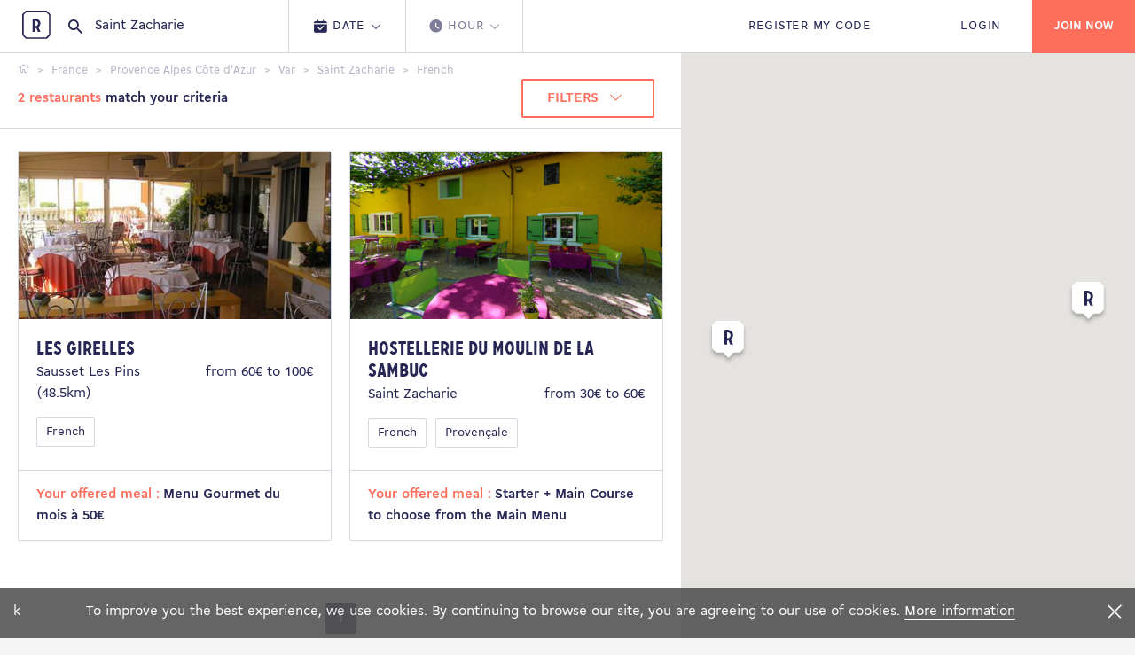

--- FILE ---
content_type: text/html; charset=utf-8
request_url: https://www.restopolitan.com/en/restaurant/saint-zacharie-38658/french-11/index-1.html
body_size: 12756
content:



<!DOCTYPE html>
<html xml:lang="en"
      lang="en"
      lang_name="en-US">
<head>
    <meta charset="utf-8">
    <!-- favicons -->
    <link rel="apple-touch-icon-precomposed" sizes="57x57" href="https://www.restopolitan.com/dist/images/favicons/apple-touch-icon-57x57.png" />
    <link rel="apple-touch-icon-precomposed" sizes="114x114" href="https://www.restopolitan.com/dist/images/favicons/apple-touch-icon-114x114.png" />
    <link rel="apple-touch-icon-precomposed" sizes="72x72" href="https://www.restopolitan.com/dist/images/favicons/apple-touch-icon-72x72.png" />
    <link rel="apple-touch-icon-precomposed" sizes="144x144" href="https://www.restopolitan.com/dist/images/favicons/apple-touch-icon-144x144.png" />
    <link rel="apple-touch-icon-precomposed" sizes="60x60" href="https://www.restopolitan.com/dist/images/favicons/apple-touch-icon-60x60.png" />
    <link rel="apple-touch-icon-precomposed" sizes="120x120" href="https://www.restopolitan.com/dist/images/favicons/apple-touch-icon-120x120.png" />
    <link rel="apple-touch-icon-precomposed" sizes="76x76" href="https://www.restopolitan.com/dist/images/favicons/apple-touch-icon-76x76.png" />
    <link rel="apple-touch-icon-precomposed" sizes="152x152" href="https://www.restopolitan.com/dist/images/favicons/apple-touch-icon-152x152.png" />
    <link rel="icon" type="image/png" href="https://www.restopolitan.com/dist/images/favicons/favicon-196x196.png" sizes="196x196" />
    <link rel="icon" type="image/png" href="https://www.restopolitan.com/dist/images/favicons/favicon-96x96.png" sizes="96x96" />
    <link rel="icon" type="image/png" href="https://www.restopolitan.com/dist/images/favicons/favicon-32x32.png" sizes="32x32" />
    <link rel="icon" type="image/png" href="https://www.restopolitan.com/dist/images/favicons/favicon-16x16.png" sizes="16x16" />
    <link rel="icon" type="image/png" href="https://www.restopolitan.com/dist/images/favicons/favicon-128.png" sizes="128x128" />
    <meta name="application-name" content="&nbsp;" />
    <meta name="msapplication-TileColor" content="#FFFFFF" />
    <meta name="msapplication-TileImage" content=" https://www.restopolitan.com/dist/images/favicons/mstile-144x144.png" />
    <meta name="msapplication-square70x70logo" content=" https://www.restopolitan.com/dist/images/favicons/mstile-70x70.png" />
    <meta name="msapplication-square150x150logo" content=" https://www.restopolitan.com/dist/images/favicons/mstile-150x150.png" />
    <meta name="msapplication-wide310x150logo" content=" https://www.restopolitan.com/dist/images/favicons/mstile-310x150.png" />
    <meta name="msapplication-square310x310logo" content=" https://www.restopolitan.com/dist/images/favicons/mstile-310x310.png" />
    <meta http-equiv="x-ua-compatible" content="ie=edge">
    <!-- viewport -->
    <meta name="viewport" content="width=device-width, height=device-height, initial-scale=1.0, user-scalable=no, user-scalable=0">
    
    
    <!-- title -->

    <title>Restaurant French in Saint Zacharie | Restopolitan</title>
    <meta name="description" content="Find French restaurants in Saint Zacharie - Make restaurant reservations and win 1 free meal" />


    <meta content="291562114203244" fblang="en_US" name="facebook_apikey" property="fb:app_id" version="v2.2" />
    <meta content="AIzaSyCZrRl0EDyTJT8xqAWhHOWlgZ1lsh4GRfo" name="google_apikey" property="google:app_id" />

<link href="https://www.restopolitan.com/en/restaurant/saint-zacharie-38658/french-11/index-1.html" hreflang="en" rel="alternate" /><link href="https://www.restopolitan.com/restaurant/saint-zacharie-38658/francaise-11/index-1.html" hreflang="fr" rel="alternate" /><link href="https://www.restopolitan.ch/en/restaurant/saint-zacharie-38658/french-11/index-1.html" hreflang="en-CH" rel="alternate" /><link href="https://www.restopolitan.ch/it/ristorante/saint-zacharie-38658/francese-11/index-1.html" hreflang="it-CH" rel="alternate" /><link href="https://www.restopolitan.ch/de/restaurant/saint-zacharie-38658/franzosisch-11/index-1.html" hreflang="de-CH" rel="alternate" /><link href="https://www.restopolitan.ch/restaurant/saint-zacharie-38658/francaise-11/index-1.html" hreflang="fr-CH" rel="alternate" /><link href="https://www.restopolitan.lu/en/restaurant/saint-zacharie-38658/french-11/index-1.html" hreflang="en-LU" rel="alternate" /><link href="https://www.restopolitan.lu/restaurant/saint-zacharie-38658/francaise-11/index-1.html" hreflang="fr-LU" rel="alternate" /><link href="https://www.restopolitan.es/en/restaurant/saint-zacharie-38658/french-11/index-1.html" hreflang="en-ES" rel="alternate" /><link href="https://www.restopolitan.es/restaurantes/saint-zacharie-38658/francesa-11/index-1.html" hreflang="es" rel="alternate" /><link href="https://www.restopolitan.it/en/restaurant/saint-zacharie-38658/french-11/index-1.html" hreflang="en-IT" rel="alternate" /><link href="https://www.restopolitan.it/ristorante/saint-zacharie-38658/francese-11/index-1.html" hreflang="it" rel="alternate" />
    <!-- social metas -->
    <!-- G+ -->
    <meta itemprop="name" content="Restaurant French in Saint Zacharie | Restopolitan">
    <meta itemprop="description" content="Find French restaurants in Saint Zacharie - Make restaurant reservations and win 1 free meal" />

    <!-- GTM -->
    <meta name="rp:gtmid" content="GTM-N2PQPDN" />

    <!-- facebook -->
    <meta property="og:type" content="website" />
    <meta property="og:title" content="Restopolitan">
    <meta property="og:description" content="Enjoy unlimited restaurants: Restopolitan Card 1 free meal for each reservation" />
    <meta property="og:image" content="https://www.restopolitan.com/dist/images/facebook-sharing.png">

    <!-- twitter -->
    <meta name="twitter:site" content="restopolitan" />
    <meta name="twitter:title" content="Restopolitan" />
    <meta name="twitter:description" content="Enjoy unlimited restaurants: Restopolitan Card 1 free meal for each reservation" />
    <meta name="twitter:image" content="https://www.restopolitan.com/dist/images/twitter-sharing.png" />

    <!-- imageserver -->
    <meta name="rp:imageserver" content="https://www.restopolitan.com/dist/images/" />
    <!-- apihost -->
    <meta name="rp:apihost" content="https://www.restopolitan.com/" />

    <!-- friendbuy tracker-->
        <meta name="rp:tracker"
              data-tracker-type="friendbuy"
              data-action="pushCustomer"
              content='' />


    <!-- styles -->
    <link rel="stylesheet" href="https://www.restopolitan.com/dist/bundle.css">

    

    <!-- kameleoon -->
    <script src="https://www.restopolitan.com/dist/kameleoon.js"></script>

    <!-- Facebook Pixel Code -->
    <script>
        !function (f, b, e, v, n, t, s) {
            if (f.fbq) return; n = f.fbq = function () {
                n.callMethod ?
                    n.callMethod.apply(n, arguments) : n.queue.push(arguments)
            };
            if (!f._fbq) f._fbq = n; n.push = n; n.loaded = !0; n.version = '2.0';
            n.queue = []; t = b.createElement(e); t.async = !0;
            t.src = v; s = b.getElementsByTagName(e)[0];
            s.parentNode.insertBefore(t, s)
        }(window, document, 'script',
            'https://connect.facebook.net/en_US/fbevents.js');
        fbq('init', '1661506037399253');
        fbq('track', 'PageView');
    </script>
    <noscript>
        <img height="1" width="1" src="https://www.facebook.com/tr?id=1661506037399253&ev=PageView &noscript=1" />
    </noscript>
    <!-- End Facebook Pixel Code -->


	
	
    <!-- firendbuy -->
    <script>
        window['friendbuy'] = window['friendbuy'] || [];
        window['friendbuy'].push(['site', 'site-cfff8065-www.restopolitan.com']);
        (function (f, r, n, d, b, y) {
            b = f.createElement(r), y = f.getElementsByTagName(r)[0]; b.async = 1; b.src = n; y.parentNode.insertBefore(b, y);
        })(document, 'script', '//djnf6e5yyirys.cloudfront.net/js/friendbuy.min.js');
    </script>

    <!-- crisp, pas pour l'italie cf enrica  sauf pendant black friday-->
        <script type="text/javascript">window.$crisp = []; window.CRISP_WEBSITE_ID = "01bb1e14-658e-4e86-8f0b-dbae7a8a035a"; (function () { d = document; s = d.createElement("script"); s.src = "https://client.crisp.chat/l.js"; s.async = 1; d.getElementsByTagName("head")[0].appendChild(s); })();</script>
    <!-- head only scripts (to be removed) -->
    <!-- iE11 -->
    <meta http-equiv="X-UA-Compatible" content="IE=11">


    <script>
        (function (w, d, s, l, i) {
            w[l] = w[l] || []; w[l].push({ 'gtm.start': new Date().getTime(), event: 'gtm.js' }); var f = d.getElementsByTagName(s)[0], j = d.createElement(s), dl = l != 'dataLayer' ? '&l=' + l : ''; j.async = true; j.src = 'https://www.googletagmanager.com/gtm.js?id=' + i + dl; f.parentNode.insertBefore(j, f);
        })(window, document, 'script', 'dataLayer', 'GTM-N2PQPDN');
    </script>

    
<script type="text/javascript">
    (function (i, s, o, g, r, a, m) {
        i['GoogleAnalyticsObject'] = r; i[r] = i[r] || function () {
            (i[r].q = i[r].q || []).push(arguments)
        }, i[r].l = 1 * new Date(); a = s.createElement(o),
  m = s.getElementsByTagName(o)[0]; a.async = 1; a.src = g; m.parentNode.insertBefore(a, m)
    })(window, document, 'script', '//www.google-analytics.com/analytics.js', 'ga');

    ga('create', 'UA-18580528-2', 'www.restopolitan.com');ga('set', 'contentGroup1', 'Ville-Cuisine');ga('send', 'pageview');
</script>
</head>
<body> 
	
    
    <noscript><iframe src="https://www.googletagmanager.com/ns.html?id=GTM-N2PQPDN" height="0" width="0" style="display:none;visibility:hidden"></iframe></noscript>
    <!--[if lte IE 10]>
      <p class="browserupgrade">You are using an <strong>outdated</strong> browser. Please <a href="http://browsehappy.com/">upgrade your browser</a> to improve your experience and security.</p>
    <![endif]-->


        <!-- header partial -->





    <div class="cookiebar">k
        <div class="cookiebar__content">
            <div class="cookiebar__text">
                <span>
                    To improve you the best experience, we use cookies. By continuing to browse our site, you are agreeing to our use of cookies.
                </span>
                <a href="/en/terms-of-use.html#a12">More information</a>
            </div>
        </div>
        <div class="cookiebar__title">
            <i type="button" class="close js-cookiebar-close"><span>Fermer</span></i>
        </div>
    </div>







<!-- CyberMonday-->



    <header class="site-header site-header--is-searched is-fixed" role="banner">

<div class="site-header__content">


    <a id="home" class="site-header__brand" href="/en"><span>Restopolitan</span></a>
    <!-- search -->

        <div class="site-header__search">



<div class="search-bar" data-intro-key="searchbar" id="searchWrapper">
    <i class="icon icon--search"></i>

        <input class="search-bar__input" placeholder="Search by name, address, city..." type="search" id="searchText" value="Saint Zacharie" autocomplete="off"
               data-restaurant-request-url='/en/restaurant/autocomplete'
               data-place-resolve-url='/en/restaurant/resolve/url'
               data-place-id=""
               data-place-loc=""
               data-init="true"
               data-special-case='[{"key": ["france","francia"] ,"value":"https://www.restopolitan.com/en/restaurants-france/index.html"}, { "key": ["espana","españa","spain","espagne"], "value":""}]'>

    <div class="search-bar__autocomplete autocomplete" id="searchResultsContainer" style="display:none">
        <div class="autocomplete__container" id="placeContainer">
            <span class="autocomplete__title">Address</span>
            <ul class="autocomplete__list" id="placeResults">
            </ul>
        </div>
        <div class="autocomplete__container" id="restContainer">
            <span class="autocomplete__title">Restaurants</span>
            <ul class="autocomplete__list" id="restResults"></ul>
        </div>
        <div class="autocomplete__message" id="noResultMsg">
            <p>No result.</p>
        </div>

        <div id="placeServiceContainer"></div>
    </div>
    <!-- criterias -->
    <div class="search-bar__criterias criterias criterias--search dropdown-wrap" style="display:none">
        <ul class="criterias__steps criterias_2_steps">
            <li class="criterias__step is-clickable" data-dropdown-open="date">
                <button class="criterias__button">
                    <i class="icon icon--recap-calendrier"></i>
                    <div class="criterias__text">
                        <span>Date</span>
                        <i class="icon icon--arrow-down"></i>
                    </div>
                </button>
            </li>
            <li class="criterias__step" data-dropdown-open="hour">
                <button class="criterias__button">
                    <i class="icon icon--hour"></i>
                    <div class="criterias__text">
                        <span>Hour</span>
                        <i class="icon icon--arrow-down"></i>
                    </div>
                </button>
            </li>
        </ul>
        <div class="criterias__dropdown dropdown">
            <div class="dropdown__arrow"></div>
            <div class="dropdown__section" data-dropdown="date">
                <div class="js-datepicker"></div>
            </div>
            <div class="dropdown__section" data-dropdown="hour">
                <div class="number-picker number-picker--hour">
                    <div class="tabs">
                        <ul class="tabs__heading tabs__heading--inline js-tabs">
                            <li>
                                <a class="on" href="#dejeuner">Lunch</a>
                            </li>
                            <li><a href="#diner">Diner</a></li>
                        </ul>
                        <div class="tabs__content is-current" id="dejeuner">
                            <div class="number-picker__flex">

                                    <div><button class="button-tag js-hour-book" value="12:00">12h00</button></div> 
                                    <div><button class="button-tag js-hour-book" value="12:30">12h30</button></div> 
                                    <div><button class="button-tag js-hour-book" value="13:00">13h00</button></div> 
                                    <div><button class="button-tag js-hour-book" value="13:30">13h30</button></div> 
                                    <div><button class="button-tag js-hour-book" value="14:00">14h00</button></div> 
                                    <div><button class="button-tag js-hour-book" value="14:30">14h30</button></div> 
                            </div>
                        </div>
                        <div class="tabs__content" id="diner">
                            <div class="number-picker__flex">

                                    <div><button class="button-tag js-hour-book" value="18:00">18h00</button></div>
                                    <div><button class="button-tag js-hour-book" value="18:30">18h30</button></div>
                                    <div><button class="button-tag js-hour-book" value="19:00">19h00</button></div>
                                    <div><button class="button-tag js-hour-book" value="19:30">19h30</button></div>
                                    <div><button class="button-tag js-hour-book" value="20:00">20h00</button></div>
                                    <div><button class="button-tag js-hour-book" value="20:30">20h30</button></div>
                                    <div><button class="button-tag js-hour-book" value="21:00">21h00</button></div>
                                    <div><button class="button-tag js-hour-book" value="21:30">21h30</button></div>
                            </div>
                        </div>
                    </div>
                </div>
            </div>
            <div class="dropdown__section" data-dropdown="pax">
                <div class="number-picker number-picker--pax">
                    <div class="number-picker__flex">
                        <div><button class="button-tag js-pax-book" value="2"> 2 </button></div>
                        <div><button class="button-tag js-pax-book" value="3"> 3 </button></div>
                        <div><button class="button-tag js-pax-book" value="4"> 4 </button></div>
                        <div><button class="button-tag js-pax-book" value="5"> 5 </button></div>
                        <div><button class="button-tag js-pax-book" value="6"> 6 </button></div>
                        <div><button class="button-tag js-pax-book" value="7"> 7 </button></div>
                        <div><button class="button-tag js-pax-book" value="8"> 8 </button></div>
                        <div><button class="button-tag js-show-pax-counter"> + </button></div>
                    </div>
                    <div class="number-picker__footer is-show">
                        <div class="number-picker__counter counter">
                            <p class="counter__label">Number of persons :</p>
                            <div class="counter__input-wrap">
                                <div class="counter__input" value="8">8</div>
                                <div class="counter__buttons">
                                    <button class="js-pax-increment counter__button counter__button--add"></button>
                                    <button class="js-pax-decrement counter__button counter__button--remove"></button>
                                </div>
                            </div>
                        </div>
                        <div class="number-picker__submit">
                            <a href="#" class="button button--default button--orange button--icon js-pax-next"><i class="icon icon--arrow-right-b"></i></a>
                        </div>
                    </div>
                </div>
            </div>
        </div>
        <div class="criterias__submit">
            <button type="submit" class="button button--default button--block button--orange button--icon">
                <span>Search</span>
                <i class="icon icon--arrow-right-b"></i>
            </button>
        </div>
    </div>
</div>
        </div>

</div>

    <div class="site-header__content">
            <ul class="site-header__nav">
                <li><a id="registerOffer" class="js-submenu-open" href="#mon-offre"><span>Register my code</span></a></li>
                <li><a id="login" href="/en/login.html?returnUrl=%2Fen%2Frestaurant%2Fsaint-zacharie-38658%2Ffrench-11%2Findex-1.html">LOGIN</a></li>
            </ul>
            <button class="site-header__burger js-menu-open"></button>
            <button class="site-header__search-icon js-search-open"></button>
                <div class="site-header__actions">
                        <a href="/en/register.html" class="button button--orange"><span>Join now</span></a>
                </div>
    </div>
<div class="site-header__submenu submenu">



    <div class="submenu__body submenu__body--my-offer my-offer" id="mon-offre">




<button class="submenu__back js-submenu-back" type="button"><i class="icon icon--arrow-left-b"></i><span>Back</span></button>
<div class="flex-container start-md">
    <div class="col-xs-12 col-md-5 col-lg-5 js-animate">
        <div class="submenu__title">
                <p class="tt-1">REGISTER MY OFFER</p>
                <p>Register your offer with the code you received in your card, voucher or email.</p>
        </div>
    </div>
    <div class="col-xs-12 col-md-4 js-animate">
        <form action="/en/my-account/register-card.html" method="get" class="my-offer__form js-validate-ui-form">
            <input type="hidden" name="returnUrl" value="/en/restaurant/saint-zacharie-38658/french-11/index-1.html" />
            <div class="input-wrap">
                <input id="offerCode" type="text" class="input-text js-input-text" name="CardNumber">
                <label for="offerCode" style="top:-15px;">Enter your code here</label>
                <i class="icon icon--arrow-right-b"></i>
            </div>
                <div class="submenu__message red">
                    
                </div>
            <div class="button-container">
                    <button type="submit" class="button button--default button--dark"><span>Confirm</span></button>
                <button type="button" class="js-submenu-back button button--default button--text">Cancel</button>
            </div>
        </form>
    </div>
</div>
<div class="my-offer__bg js-animate" style="background-image: url('https://www.restopolitan.com/dist/images/my-offer-bg-fr.png')"></div>


    </div>
    <button class="submenu__close js-submenu-close" type="button"></button>
</div>
</header>
<!-- js injected for mobile menu display -->
<aside class="site-aside">
    <div class="site-aside__brand"><a href="/"><img src="https://www.restopolitan.com/dist/images/logo-icon-light.svg" alt=""></a></div>
</aside>
<div class="overlay"></div>

    <main class="main-content" role="main">
        <!-- body yield -->
        




<div class="results">
    <div class="results__toggler">
        <div class="button-toggle">
            <button class="button button--text js-filters-open">FILTERS</button>
            <button class="button button--text js-map-toggle"
                    data-map-label="MAP VIEW"
                    data-results-label="Results">
                MAP VIEW
            </button>
        </div>
    </div>
    <div id="resultx" class="results__scrollable" data-view="results">


<div class="results__navbar">
    <ul class="breadcrumbs js-breadcrumbs">
                <li>
                    <span itemscope itemtype="http://data-vocabulary.org/Breadcrumb">
                        <a href="/en/" itemprop="url">
                            <span itemprop="title">
                                    <span class="hide">Home</span><i class="icon icon--home"></i>
                            </span>
                        </a>
                    </span>
                </li>
                <li>
                    <span itemscope itemtype="http://data-vocabulary.org/Breadcrumb">
                        <a href="https://www.restopolitan.com/en/restaurants-france/index.html" itemprop="url">
                            <span itemprop="title">
France                            </span>
                        </a>
                    </span>
                </li>
                <li>
                    <span itemscope itemtype="http://data-vocabulary.org/Breadcrumb">
                        <a href="/en/restaurant/provence-alpes-cote-d-azur-37675.html" itemprop="url">
                            <span itemprop="title">
Provence Alpes C&#xF4;te d&#x27;Azur                            </span>
                        </a>
                    </span>
                </li>
                <li>
                    <span itemscope itemtype="http://data-vocabulary.org/Breadcrumb">
                        <a href="/en/restaurant/var-38515.html" itemprop="url">
                            <span itemprop="title">
Var                            </span>
                        </a>
                    </span>
                </li>
                <li>
                    <span itemscope itemtype="http://data-vocabulary.org/Breadcrumb">
                        <a href="/en/restaurant/saint-zacharie-38658.html" itemprop="url">
                            <span itemprop="title">
Saint Zacharie                            </span>
                        </a>
                    </span>
                </li>
                <li class="current"><strong>French</strong></li>
            </ul>

    <div class="flex-container between-xs middle-xs">
        <div class="results__count">
            <strong><span class="orange">2 restaurants</span> match your criteria</span></strong>
        </div>
        <div class="results__filters-nav">
            <button class="button button--dropdown js-filters-open button--border-orange">
                <span>FILTERS</span>
                <i class="icon icon--arrow-down"></i>
            </button>
        </div>
    </div>
</div>

<div class="flex-container equal-height">

            <div class="col-xs-12 col-lg-6">
                <div class="card mouseover_map_marker" data-idweb="21138">
                    <div class="card__wrap">
                        <div class="card__body">
                            <a class="card__picture" href="/en/restaurant/sausset-les-pins-38316/les-girelles-21138.html">
                                <img src="https://images.restopolitan.com/restaurant/les-girelles/21138/Detail.jpg" alt="Les Girelles">
                            </a>
                            <div class="card__content">
                                <a href="/en/restaurant/sausset-les-pins-38316/les-girelles-21138.html"><h3 class="tt-4">Les Girelles</h3></a>
                                <div class="flex-container between-xs">
                                    <div class="col-xs-6">
                                        <p>Sausset Les Pins (48.5km)</p>
                                    </div>
                                    <div class="col-xs-6">
                                        <p class="text-right">from 60&#x20AC; to 100&#x20AC;</p>
                                    </div>
                                </div>
                                <div class="card__tags">

                                        <div class="card__tag">
                                            <a href="https://www.restopolitan.com/en/restaurant/sausset-les-pins-38316/french-11/index-1.html" class="button-tag">French</a>
                                        </div>
                                </div>
                            </div>
                        </div>
                        <a class="card__action" href="/en/restaurant/sausset-les-pins-38316/les-girelles-21138.html">

                            <p><span class="orange">Your offered meal : </span><span>Menu Gourmet du mois &#xE0; 50&#x20AC; </span></p>
                        </a>
                    </div>
                </div>
            </div>
            <div class="col-xs-12 col-lg-6">
                <div class="card mouseover_map_marker" data-idweb="301627">
                    <div class="card__wrap">
                        <div class="card__body">
                            <a class="card__picture" href="/en/restaurant/saint-zacharie-38658/hostellerie-du-moulin-de-la-sambuc-301627.html">
                                <img src="https://images.restopolitan.com/restaurant/hostellerie-du-moulin-de-la-sambuc/301627/Detail.jpg" alt="Hostellerie du Moulin de la Sambuc">
                            </a>
                            <div class="card__content">
                                <a href="/en/restaurant/saint-zacharie-38658/hostellerie-du-moulin-de-la-sambuc-301627.html"><h3 class="tt-4">Hostellerie du Moulin de la Sambuc</h3></a>
                                <div class="flex-container between-xs">
                                    <div class="col-xs-6">
                                        <p>Saint Zacharie </p>
                                    </div>
                                    <div class="col-xs-6">
                                        <p class="text-right">from 30&#x20AC; to 60&#x20AC;</p>
                                    </div>
                                </div>
                                <div class="card__tags">

                                        <div class="card__tag">
                                            <a href="https://www.restopolitan.com/en/restaurant/saint-zacharie-38658/french-11/index-1.html" class="button-tag">French</a>
                                        </div>
                                        <div class="card__tag">
                                            <a href="https://www.restopolitan.com/en/restaurant/saint-zacharie-38658/provencale-74/index-1.html" class="button-tag">Proven&#xE7;ale</a>
                                        </div>
                                </div>
                            </div>
                        </div>
                        <a class="card__action" href="/en/restaurant/saint-zacharie-38658/hostellerie-du-moulin-de-la-sambuc-301627.html">

                            <p><span class="orange">Your offered meal : </span><span>Starter &#x2B; Main Course to choose from the Main Menu</span></p>
                        </a>
                    </div>
                </div>
            </div>
</div>


    <ul class="pagination">
                        <li class="pagination__item is-current"><a class="pagination__link" href="#">1</a></li>
            </ul>




<div class="results__filters filters js-results-filters">
    <button class="button-close js-filters-close"><i class="icon icon--close"></i></button>
    <div class="filters__wrap">
        <h3 class="tt-1">FILTER</h3>
        <form id="filters" action="/en/restaurant/saint-zacharie-38658/french-11/index-1.html" method="get" class="filters-form">

            <input id="selecteddate" name="selecteddate" type="hidden" value="" />
            <input id="radius" name="radius" type="hidden" />
            <input id="autoradius" name="autoradius" type="hidden" value="51" />
            <input id="pmin" name="pmin" type="hidden" value="0" />
            <input id="pmax" name="pmax" type="hidden" value="100" />
            <input id="page" name="page" type="hidden" value="1" />

            <div class="filters__section filters__section--range">
                <div class="flex-container">
                    <div class="col-xs-12 col-lg-6">
                        <div class="input-wrap">
                            <p>Radius</p>



                            <input type="hidden" class="single-slider" value="50">
                            <div class="range-value"><span class="js-single-slider-output"> 50 </span>km</div>
                        </div>
                    </div>
                    <div class="col-xs-12 col-lg-6">
                        <div class="input-wrap">
                            <p>Price range</p>
                            <input type="hidden" class="range-slider" value="0,100">
                            <div class="range-value"><span class="js-range-slider-output-min">0</span> € - <span class="js-range-slider-output-max">100</span> €</div>
                        </div>
                    </div>
                </div>
            </div>
            <div class="filters__section">
                <p>Cuisine</p>
                <div class="flex-container">

                        <div class="col-xs-12 col-md-4">
                            <div class="input-wrap checkbox js-checkbox ">
                                    <input data-id="cuisine-7" type="checkbox" name="cuisines" value="7">

                                <label class="checkbox__label" for="">Gastronomic</label>
                                <i class="checkbox__icon"></i>
                            </div>
                        </div>
                        <div class="col-xs-12 col-md-4">
                            <div class="input-wrap checkbox js-checkbox ">
                                    <input data-id="cuisine-9" type="checkbox" name="cuisines" value="9">

                                <label class="checkbox__label" for="">Bistrot Gourmand</label>
                                <i class="checkbox__icon"></i>
                            </div>
                        </div>
                        <div class="col-xs-12 col-md-4">
                            <div class="input-wrap checkbox js-checkbox ">
                                    <input data-id="cuisine-26" type="checkbox" name="cuisines" value="26">

                                <label class="checkbox__label" for="">Vegetarian</label>
                                <i class="checkbox__icon"></i>
                            </div>
                        </div>
                        <div class="col-xs-12 col-md-4">
                            <div class="input-wrap checkbox js-checkbox ">
                                    <input data-id="cuisine-29" type="checkbox" name="cuisines" value="29">

                                <label class="checkbox__label" for="">Lebanese</label>
                                <i class="checkbox__icon"></i>
                            </div>
                        </div>
                        <div class="col-xs-12 col-md-4">
                            <div class="input-wrap checkbox js-checkbox ">
                                    <input data-id="cuisine-33" type="checkbox" name="cuisines" value="33">

                                <label class="checkbox__label" for="">Indian</label>
                                <i class="checkbox__icon"></i>
                            </div>
                        </div>
                        <div class="col-xs-12 col-md-4">
                            <div class="input-wrap checkbox js-checkbox ">
                                    <input data-id="cuisine-38" type="checkbox" name="cuisines" value="38">

                                <label class="checkbox__label" for="">Sea Food</label>
                                <i class="checkbox__icon"></i>
                            </div>
                        </div>
                        <div class="col-xs-12 col-md-4">
                            <div class="input-wrap checkbox js-checkbox ">
                                    <input data-id="cuisine-39" type="checkbox" name="cuisines" value="39">

                                <label class="checkbox__label" for="">Meat and Grill</label>
                                <i class="checkbox__icon"></i>
                            </div>
                        </div>
                        <div class="col-xs-12 col-md-4">
                            <div class="input-wrap checkbox js-checkbox ">
                                    <input data-id="cuisine-74" type="checkbox" name="cuisines" value="74">

                                <label class="checkbox__label" for="">Proven&#xE7;ale</label>
                                <i class="checkbox__icon"></i>
                            </div>
                        </div>

                </div>
                <div class="filters__more">
                    <div class="flex-container">

                            <div class="col-xs-12 col-md-4">
                                <p class="cap">Asiatique</p>

                                    <div class="input-wrap checkbox js-checkbox ">
                                            <input data-id="cuisine-33" type="checkbox" name="cuisines" value="33">

                                        <label class="checkbox__label" for="">Indian</label>
                                        <i class="checkbox__icon"></i>
                                    </div>

                            </div>
                            <div class="col-xs-12 col-md-4">
                                <p class="cap">Orientale</p>

                                    <div class="input-wrap checkbox js-checkbox ">
                                            <input data-id="cuisine-29" type="checkbox" name="cuisines" value="29">

                                        <label class="checkbox__label" for="">Lebanese</label>
                                        <i class="checkbox__icon"></i>
                                    </div>
                                    <div class="input-wrap checkbox js-checkbox ">
                                            <input data-id="cuisine-83" type="checkbox" name="cuisines" value="83">

                                        <label class="checkbox__label" for="">Eastern</label>
                                        <i class="checkbox__icon"></i>
                                    </div>
                                    <div class="input-wrap checkbox js-checkbox ">
                                            <input data-id="cuisine-88" type="checkbox" name="cuisines" value="88">

                                        <label class="checkbox__label" for="">Halal</label>
                                        <i class="checkbox__icon"></i>
                                    </div>

                            </div>
                            <div class="col-xs-12 col-md-4">
                                <p class="cap">Fran&#xE7;aise</p>

                                    <div class="input-wrap checkbox js-checkbox ">
                                            <input data-id="cuisine-9" type="checkbox" name="cuisines" value="9">

                                        <label class="checkbox__label" for="">Bistrot Gourmand</label>
                                        <i class="checkbox__icon"></i>
                                    </div>
                                    <div class="input-wrap checkbox js-checkbox checkbox--active">
                                            <input data-id="cuisine-11" type="checkbox" name="cuisines" value="11" checked="checked">

                                        <label class="checkbox__label" for="">French</label>
                                        <i class="checkbox__icon"></i>
                                    </div>
                                    <div class="input-wrap checkbox js-checkbox ">
                                            <input data-id="cuisine-26" type="checkbox" name="cuisines" value="26">

                                        <label class="checkbox__label" for="">Vegetarian</label>
                                        <i class="checkbox__icon"></i>
                                    </div>
                                    <div class="input-wrap checkbox js-checkbox ">
                                            <input data-id="cuisine-74" type="checkbox" name="cuisines" value="74">

                                        <label class="checkbox__label" for="">Proven&#xE7;ale</label>
                                        <i class="checkbox__icon"></i>
                                    </div>

                            </div>
                            <div class="col-xs-12 col-md-4">
                                <p class="cap">Mediterranean</p>

                                    <div class="input-wrap checkbox js-checkbox ">
                                            <input data-id="cuisine-98" type="checkbox" name="cuisines" value="98">

                                        <label class="checkbox__label" for="">Mediterranean</label>
                                        <i class="checkbox__icon"></i>
                                    </div>

                            </div>
                            <div class="col-xs-12 col-md-4">
                                <p class="cap">Autres</p>

                                    <div class="input-wrap checkbox js-checkbox ">
                                            <input data-id="cuisine-7" type="checkbox" name="cuisines" value="7">

                                        <label class="checkbox__label" for="">Gastronomic</label>
                                        <i class="checkbox__icon"></i>
                                    </div>
                                    <div class="input-wrap checkbox js-checkbox ">
                                            <input data-id="cuisine-38" type="checkbox" name="cuisines" value="38">

                                        <label class="checkbox__label" for="">Sea Food</label>
                                        <i class="checkbox__icon"></i>
                                    </div>
                                    <div class="input-wrap checkbox js-checkbox ">
                                            <input data-id="cuisine-39" type="checkbox" name="cuisines" value="39">

                                        <label class="checkbox__label" for="">Meat and Grill</label>
                                        <i class="checkbox__icon"></i>
                                    </div>

                            </div>
                    </div>
                </div>
                <div class="filters__more-button">
                    <button type="button" class="button button--underlined" data-less-label="See less">MORE OPTIONS</button>
                </div>
            </div>
            <div class="filters__section">
                <p>Atmosphere</p>
                <div class="flex-container">

                        <div class="col-xs-12 col-md-4">
                            <div class="input-wrap checkbox js-checkbox ">
                                    <input type="checkbox" name="atmospheres" value="2">

                                <label class="checkbox__label" for="">Among friends</label>
                                <i class="checkbox__icon"></i>
                            </div>
                        </div>
                        <div class="col-xs-12 col-md-4">
                            <div class="input-wrap checkbox js-checkbox ">
                                    <input type="checkbox" name="atmospheres" value="5">

                                <label class="checkbox__label" for="">Change of Scene</label>
                                <i class="checkbox__icon"></i>
                            </div>
                        </div>
                        <div class="col-xs-12 col-md-4">
                            <div class="input-wrap checkbox js-checkbox ">
                                    <input type="checkbox" name="atmospheres" value="6">

                                <label class="checkbox__label" for="">Business is Business</label>
                                <i class="checkbox__icon"></i>
                            </div>
                        </div>
                        <div class="col-xs-12 col-md-4">
                            <div class="input-wrap checkbox js-checkbox ">
                                    <input type="checkbox" name="atmospheres" value="7">

                                <label class="checkbox__label" for="">Romantic</label>
                                <i class="checkbox__icon"></i>
                            </div>
                        </div>
                        <div class="col-xs-12 col-md-4">
                            <div class="input-wrap checkbox js-checkbox ">
                                    <input type="checkbox" name="atmospheres" value="9">

                                <label class="checkbox__label" for="">Terrace</label>
                                <i class="checkbox__icon"></i>
                            </div>
                        </div>
                        <div class="col-xs-12 col-md-4">
                            <div class="input-wrap checkbox js-checkbox ">
                                    <input type="checkbox" name="atmospheres" value="10">

                                <label class="checkbox__label" for="">With your Family</label>
                                <i class="checkbox__icon"></i>
                            </div>
                        </div>
                        <div class="col-xs-12 col-md-4">
                            <div class="input-wrap checkbox js-checkbox ">
                                    <input type="checkbox" name="atmospheres" value="15">

                                <label class="checkbox__label" for="">at the water&#x27;s edge</label>
                                <i class="checkbox__icon"></i>
                            </div>
                        </div>

                </div>
            </div>
            <div class="filters__section">
                <p>Offer</p>
                <div class="flex-container">

                            <div class="col-xs-12 col-md-4">
                                <div class="input-wrap checkbox js-checkbox ">
                                        <input type="checkbox" name="offertypes" value="1">

                                    <label class="checkbox__label" for="">Card</label>
                                    <i class="checkbox__icon"></i>
                                </div>
                            </div>
                            <div class="col-xs-12 col-md-4">
                                <div class="input-wrap checkbox js-checkbox ">
                                        <input type="checkbox" name="offertypes" value="2">

                                    <label class="checkbox__label" for="">Menus</label>
                                    <i class="checkbox__icon"></i>
                                </div>
                            </div>
                </div>
            </div>
            <div class="filters__section">
                <p>Services</p>
                <div class="flex-container">
                    

                            <div class="col-xs-12 col-md-4">
                                <div class="input-wrap checkbox js-checkbox ">
                                        <input type="checkbox" name="servicesplus" value="3">

                                    <label class="checkbox__label" for="">Disabled access</label>
                                    <i class="checkbox__icon"></i>
                                </div>
                            </div>
                            <div class="col-xs-12 col-md-4">
                                <div class="input-wrap checkbox js-checkbox ">
                                        <input type="checkbox" name="servicesplus" value="5">

                                    <label class="checkbox__label" for="">Private Rooms</label>
                                    <i class="checkbox__icon"></i>
                                </div>
                            </div>
                            <div class="col-xs-12 col-md-4">
                                <div class="input-wrap checkbox js-checkbox ">
                                        <input type="checkbox" name="servicesplus" value="6">

                                    <label class="checkbox__label" for="">Wi-Fi</label>
                                    <i class="checkbox__icon"></i>
                                </div>
                            </div>
                            <div class="col-xs-12 col-md-4">
                                <div class="input-wrap checkbox js-checkbox ">
                                        <input type="checkbox" name="servicesplus" value="8">

                                    <label class="checkbox__label" for="">Smokehouse</label>
                                    <i class="checkbox__icon"></i>
                                </div>
                            </div>
                            <div class="col-xs-12 col-md-4">
                                <div class="input-wrap checkbox js-checkbox ">
                                        <input type="checkbox" name="servicesplus" value="9">

                                    <label class="checkbox__label" for="">Parking nearby</label>
                                    <i class="checkbox__icon"></i>
                                </div>
                            </div>
                            <div class="col-xs-12 col-md-4">
                                <div class="input-wrap checkbox js-checkbox ">
                                        <input type="checkbox" name="servicesplus" value="10">

                                    <label class="checkbox__label" for="">American Express</label>
                                    <i class="checkbox__icon"></i>
                                </div>
                            </div>
                            <div class="col-xs-12 col-md-4">
                                <div class="input-wrap checkbox js-checkbox ">
                                        <input type="checkbox" name="servicesplus" value="11">

                                    <label class="checkbox__label" for="">Pets welcome</label>
                                    <i class="checkbox__icon"></i>
                                </div>
                            </div>
                </div>
            </div>
        </form>
    </div>
    <div class="filters__actions">
        <button class="button button--default button--text js-filters-close">CANCEL</button>
        <button class="button button--default button--orange js-filters-save">SAVE</button>
    </div>
</div>



<div class="results__map js-results-map">
    <div class="map" 
         data-marker-on="https://www.restopolitan.com/dist/images/marker--on.svg" 
         data-marker-off="https://www.restopolitan.com/dist/images/marker--off.svg"
         data-lat="43.385100"
         data-lng="5.706930" 
         data-request-tooltip-url="/en/restaurant/information.html">
         
       
                <div class="map__marker map__tooltip_loader" 
                     data-lat="43.373923" 
                     data-lng="5.668330"
                     data-id="301627"
                     data-name="Hostellerie du Moulin de la Sambuc">
                     
                   
                </div>
                <div class="map__marker map__tooltip_loader" 
                     data-lat="43.329692" 
                     data-lng="5.110771"
                     data-id="21138"
                     data-name="Les Girelles">
                     
                   
                </div>
    </div>
    <button class="button-close button-close--light js-map-close"><i class="icon icon--close"></i></button>
</div>


    </div>
</div>

    </main>

    <!-- footer partial -->


<footer class="site-footer">
        <div class="wrap">
            <div class="flex-container between-md start-xs">
                <div class="col-xs-12 col-md-2">
                    <div class="site-footer__nav">
                        <span>ABOUT US</span>
                        <ul>
                            <li><a href="/en/who-we-are.html">Who we are ?</a></li>
                            <li><a target="_blank" href="https://www.welcometothejungle.co/companies/restopolitan">Jobs</a></li>
                            <li><a href="/en/faq.html">Contact us</a></li>

                                    <li><a href="/en/faq.html">Help</a></li>

                            

                        </ul>
                    </div>
                </div>
                <div class="col-xs-12 col-md-2">
                    <div class="site-footer__nav">
                        <span>OUR RESTAURANTS</span>
                        <ul>
                            <li><a href="/en/all-our-towns.html">Search by city</a></li>
                            <li><a href="/en/all-our-restaurants.html">Search by name</a></li>
                            <li><a href="https://www.restopolitan.com/en/restaurants-france/index.html">Search by country</a></li>
                        </ul>
                    </div>
                </div>
                <div class="col-xs-12 col-md-2">
                    <div class="site-footer__nav">
                        <span>IN EUROPE</span>
                        <ul>
                            <li><a target="_blank" href="https://www.restopolitan.com">France</a>
                            <li><a target="_blank" href="https://www.restopolitan.es">Spain</a>
                            <li><a target="_blank" href="https://www.restopolitan.lu">Luxembourg</a>
                            <li><a target="_blank" href="https://www.restopolitan.it">Italy</a>
                            <li><a target="_blank" href="https://www.restopolitan.ch">Suisse</a>
                        </ul>
                    </div>
                </div>
                <div class="col-xs-12 col-md-2">
                    <div class="site-footer__nav">
                        <span>LEGAL</span>
                        <ul>
                            <li><a href="/en/terms-of-sales.html">Terms of Sales</a></li>
                            <li><a href="/en/terms-of-use.html">Terms of Use</a></li>
                            <li><a href="/en/legal-terms.html">Legal notices</a></li>
                        </ul>
                    </div>
                </div>
                <div class="col-xs-12 col-md-2">
                    <div class="lang-selector">
                        <div class="lang-selector__label">Language:</div>

    <div class="lang-selector__selected">


            <div class="lang-selector__flag lang-selector__flag--en"></div>
            <div class="lang-selector__dropdown">
                <a href="/restaurant/saint-zacharie-38658.html?idCuisine=11&amp;cuisine=francaise" class="lang-selector__flag lang-selector__flag--fr"></a>
            </div>

    </div>
                    </div>

                    <ul class="site-footer__socials">
                        <li><a target="_blank" href="https://www.facebook.com/restopolitan"><i class="icon icon--facebook"></i><span>Facebook</span></a></li>
                        <li><a target="_blank" href="https://twitter.com/restopolitan"><i class="icon icon--twitter"></i><span>Twitter</span></a></li>
                        <li><a target="_blank" href="https://www.instagram.com/restopolitan"><i class="icon icon--instagram"></i><span>Instagram</span></a></li>
                    </ul>
                </div>
            </div>
        </div>
    <div class="wrap" style="max-width:100%">
        <div class="site-footer__colophon">
            <div class="site-footer__branding"><img src="https://www.restopolitan.com/dist/images/logo-light.svg" alt=""></div>
            <div class="site-footer__copyright">©Restopolitan 2026</div>
        </div>
    </div>
</footer>
    <!-- modals partial -->


<div class="modal">
    <div class="modal__overlay js-modal-close"></div>
    <!-- login -->
    <!-- signup -->
    <div class="modal__body" id="signup">
        <div class="modal__title">
            <p class="tt-1">S’inscrire</p>
        </div>
        <div class="modal__signup signup">
            <div class="modal__button text-center">
                <a href="#" class="button button--default button--block button--icon-left button--facebook"><i class="icon icon--facebook"></i><span>Inscription avec Facebook</span></a>
                <div class="button-separator"><span>ou</span></div>
                <a href="#signup-mail" data-direction="next" class="js-modal-switch button button--icon-left button--mail button--default button--orange button--block js-signup-next">
                    <i class="icon icon--mail"></i>
                    <span>Inscription avec e-mail</span>
                </a>
            </div>
            <div class="modal__helper text-center">
                <a href="#login" class="link js-modal-switch" data-direction="prev">J’ai déjà un compte</a>
            </div>
        </div>
        <button class="button modal__close js-modal-close"></button>
    </div>


    <!-- cancel -->
    <div class="modal__body" id="cancel">
        <div class="modal__title">
            <p class="tt-1">Are you sure you want to cancel ?</p>
        </div>
        <div class="modal__cancel cancel">
            <div class="modal__button text-center">
                <button class="button button--default button--block button--facebook js-modal-save js-modal-close">
                    <span>Yes</span>
                </button>
                <div class="button-separator"><span>or</span></div>
                <button class="button button--default button--block button--orange js-modal-close">
                    <span>No</span>
                </button>
            </div>
        </div>
        <div class="spacing-bottom"></div>
        <button class="button modal__close js-modal-close"></button>
    </div>

    <div class="modal__body" id="shareRestaurant">
        <div class="modal__title">
            <p class="tt-1">Share this restaurant</p>
        </div>
        <div class="modal__share share">
            <div class="flex-container between-xs middle-xs">
                <div class="col-xs-4">
                    <a href="https://www.restopolitan.com/en/restaurant/saint-zacharie-38658/french-11/index-1.html" id="shareBtn" class="share__button">
                        <i class="icon icon--messenger"></i>
                        <span>Messenger</span>
                    </a>
                </div>
                <div class="col-xs-4">
                    <a href="" class="js-link-share share__button" data-prefix-url="http://twitter.com/share?url=">
                        <i class="icon icon--twitter"></i>
                        <span>Twitter</span>
                    </a>
                </div>
                <div class="col-xs-4">
                    <a class="js-link-copy share__button share__button--copy" data-copied="Copied!">
                        <i class="icon icon--link"></i>
                        <span>Copy the link</span>
                    </a>
                </div>
            </div>
        </div>
        <button class="button modal__close js-modal-close"></button>
    </div>

    <!-- modifyPassword -->
    <div class="modal__body" id="modifyPasswordModal">
    </div>

    <div class="modal__body" id="FAQPopin">
        <div class="modal__title">
            <p class="tt-1">Further information</p>
            <span>One of the guests must order for at least the same amount as the free menu.</span>
        </div>
        <div class="flex-container">
            <div class="col-xs-12">
                <p>These are some examples that will explain to you the terms of the offer.<br/>When your free meal is "starter/Main course", it means that minimum 2 persons must order 1 starter and 1 main course each.<br/>The restaurant will discount the cheapest starter and the cheapest main course.</p>
            </div>
            <div class="col-xs-12">
                <p>When your free meal is a "menu", one person must order the corresponding menu, and another one must order the same menu or another menu with an equal or superior price.)</p>
            </div>
            <div class="col-xs-12">
                <p>When your free meal is "starter/Main course or Main course/Dessert", it's important that minimum 2 persons respect the same composition of dishes.<br/> It means that if one person chooses "starter/main course" and the other one chooses "Main course/Dessert", the offer won't be applied.</p>
            </div>
        </div>
        <button class="button modal__close js-modal-close"></button>
    </div>

    <div class="modal__body" id="PollPopin">
        <div class="modal__title">
                <p class="tt-1">Already submited.</p>
        </div>
        <button class="button modal__close js-modal-close"></button>
    </div>

    <div class="modal__body" id="CoronavirusPopin">
        <div class="modal__title">
                <p class="tt-1">Already submited.</p>
        </div>
        <button class="button modal__close js-modal-close"></button>
    </div>

</div>
    <!-- scripts -->
    
    
        <script src="https://www.restopolitan.com/dist/vendors.d113f8ec47a8d441adff.js"></script>
        <script src="https://www.restopolitan.com/dist/nav.1518ee650def508a5ee4.js"></script>
        <script src="https://www.restopolitan.com/dist/site.5c0454f0c06d32fadb21.js"></script>
        <script src="https://www.restopolitan.com/dist/search.ffdff4a9d3d55347c7c1.js"></script>
    


    <script type="text/javascript">var rpsl = false;</script>

    

    <script>
        const userinfo = document.querySelector("meta[name='rp:tracker']").getAttribute('content');

        if (userinfo != '') {
            const user = JSON.parse(userinfo);
            $crisp.push(["set", "user:email", user.email]);
            $crisp.push(["set", "user:nickname", user.firstname + '' + user.lastname]);
        }
    </script>
	
	<!-- frontapp -->
	<script src="https://chat-assets.frontapp.com/v1/chat.bundle.js"></script>
	<script>
		window.FrontChat('init', {chatId: 'a110a6afe87b115787f26a8ad9f1704a', useDefaultLauncher: true});
	</script>
</body>
</html>


--- FILE ---
content_type: application/javascript
request_url: https://www.restopolitan.com/dist/kameleoon.js
body_size: 860
content:
var kameleoonURL = "https://gqrxjgmwgw.kameleoon.eu";
var kameleoonStartLoadTime = new Date().getTime();
var kameleoonLoadingTimeout = 1000;
var kameleoonProcessMessageEvent = function (event) { if (kameleoonURL == event.origin) { window.removeEventListener("message", kameleoonProcessMessageEvent); window.kameleoonExternalIFrameLoaded = true; eval(event.data); Kameleoon.Analyst.load(); } };
if (window.addEventListener) { window.addEventListener("message", kameleoonProcessMessageEvent, false); }
if (!document.getElementById("kameleoonLoadingStyleSheet") && !window.kameleoonDisplayPageTimeOut) {
    var kameleoonS = document.getElementsByTagName("script")[0]; var kameleoonCc = "* { visibility: hidden !important; background-image: none !important; }";
    var kameleoonStn = document.createElement("style"); kameleoonStn.type = "text/css"; kameleoonStn.id = "kameleoonLoadingStyleSheet";
    if (kameleoonStn.styleSheet) { kameleoonStn.styleSheet.cssText = kameleoonCc; } else { kameleoonStn.appendChild(document.createTextNode(kameleoonCc)); } kameleoonS.parentNode.insertBefore(kameleoonStn, kameleoonS);
    window.kameleoonDisplayPage = function () { if (kameleoonStn.parentNode) { kameleoonStn.parentNode.removeChild(kameleoonStn); } };
    window.setTimeout(function () { }, 25);
    window.kameleoonDisplayPageTimeOut = window.setTimeout(window.kameleoonDisplayPage, kameleoonLoadingTimeout);
}
var iframeNode = document.createElement("iframe");
iframeNode.src = kameleoonURL;
iframeNode.id = "kameleoonExternalIframe";
iframeNode.style = "float: left !important; opacity: 0.0 !important; width: 0px !important; height: 0px !important;";
document.head.appendChild(iframeNode);